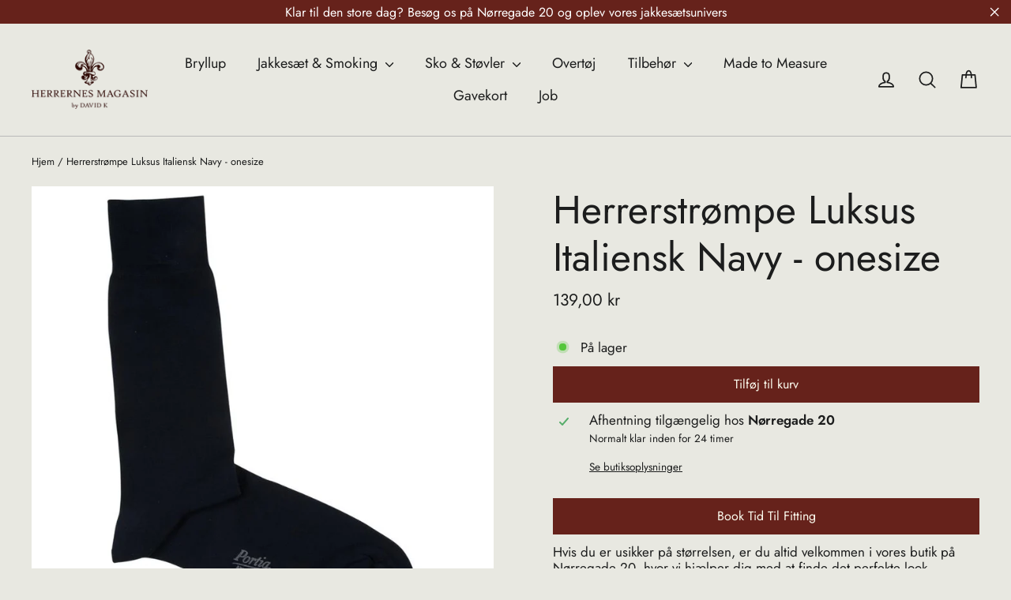

--- FILE ---
content_type: text/javascript; charset=utf-8
request_url: https://api.getdrip.com/client/events/visit?drip_account_id=6374726&referrer=&url=https%3A%2F%2Fherrernesmagasin.dk%2Fproducts%2Fportia-stromper-navy-10-1010-2&domain=herrernesmagasin.dk&time_zone=UTC&enable_third_party_cookies=f&callback=Drip_454454165
body_size: -182
content:
Drip_454454165({ success: true, visitor_uuid: "1b79705a991743b0a3a73dc1442efabc" });

--- FILE ---
content_type: text/javascript; charset=utf-8
request_url: https://api.getdrip.com/client/track?url=https%3A%2F%2Fherrernesmagasin.dk%2Fproducts%2Fportia-stromper-navy-10-1010-2&visitor_uuid=1b79705a991743b0a3a73dc1442efabc&_action=Visited%20a%20page&source=drip&drip_account_id=6374726&callback=Drip_771272905
body_size: -167
content:
Drip_771272905({ success: true, visitor_uuid: "1b79705a991743b0a3a73dc1442efabc", anonymous: true });

--- FILE ---
content_type: text/javascript; charset=utf-8
request_url: https://herrernesmagasin.dk/products/portia-stromper-navy-10-1010-2.js
body_size: 472
content:
{"id":6800754180198,"title":"Herrerstrømpe Luksus Italiensk Navy - onesize","handle":"portia-stromper-navy-10-1010-2","description":"\u003ch2 data-mce-fragment=\"1\"\u003eStrømper fra Portia\u003c\/h2\u003e\n\u003cp data-mce-fragment=\"1\"\u003e\u003cmeta charset=\"utf-8\"\u003e\u003cspan data-mce-fragment=\"1\"\u003eOplev den udsøgte elegance af Portias lækre italienske strømper. Disse strømper er skabt med omhu og ekspertise for at give dig en uovertruffen følelse af luksus og stil. Med deres bløde og behagelige materiale og enestående håndværk, vil disse strømper fuldende dit outfit og tilføje et strejf af raffinement til enhver lejlighed.\u003c\/span\u003e\u003c\/p\u003e\n\u003cp data-mce-fragment=\"1\"\u003e\u003cspan data-mce-fragment=\"1\"\u003ePortias italienske strømper er det ultimative valg for den moderne mand, der ønsker at udstråle elegance og klasse.\u003c\/span\u003e\u003c\/p\u003e\n\u003cp data-mce-fragment=\"1\"\u003e\u003cspan data-mce-fragment=\"1\"\u003eMateriale:\u003c\/span\u003e\u003c\/p\u003e\n\u003cul\u003e\n\u003cli data-mce-fragment=\"1\"\u003e\u003cspan data-mce-fragment=\"1\"\u003e80% Bomuld\u003c\/span\u003e\u003c\/li\u003e\n\u003cli data-mce-fragment=\"1\"\u003e\u003cspan data-mce-fragment=\"1\"\u003e17% Polyamid\u003c\/span\u003e\u003c\/li\u003e\n\u003cli data-mce-fragment=\"1\"\u003e\u003cspan data-mce-fragment=\"1\"\u003e3% Elasthan\u003c\/span\u003e\u003c\/li\u003e\n\u003c\/ul\u003e\n\u003cp data-mce-fragment=\"1\"\u003e \u003c\/p\u003e","published_at":"2022-09-22T12:06:48+02:00","created_at":"2022-09-22T11:43:29+02:00","vendor":"Portia","type":"Strømper","tags":["accessories","julegave","Portia","strømpe","strømper","uld"],"price":13900,"price_min":13900,"price_max":13900,"available":true,"price_varies":false,"compare_at_price":null,"compare_at_price_min":0,"compare_at_price_max":0,"compare_at_price_varies":false,"variants":[{"id":39858174853222,"title":"Default Title","option1":"Default Title","option2":null,"option3":null,"sku":"10-1010-241-44-1","requires_shipping":true,"taxable":true,"featured_image":null,"available":true,"name":"Herrerstrømpe Luksus Italiensk Navy - onesize","public_title":null,"options":["Default Title"],"price":13900,"weight":0,"compare_at_price":null,"inventory_management":"shopify","barcode":"7331337000573","requires_selling_plan":false,"selling_plan_allocations":[]}],"images":["\/\/cdn.shopify.com\/s\/files\/1\/2488\/7266\/products\/10-1010-241-44.jpg?v=1663840878"],"featured_image":"\/\/cdn.shopify.com\/s\/files\/1\/2488\/7266\/products\/10-1010-241-44.jpg?v=1663840878","options":[{"name":"Title","position":1,"values":["Default Title"]}],"url":"\/products\/portia-stromper-navy-10-1010-2","media":[{"alt":null,"id":21481208447078,"position":1,"preview_image":{"aspect_ratio":1.0,"height":800,"width":800,"src":"https:\/\/cdn.shopify.com\/s\/files\/1\/2488\/7266\/products\/10-1010-241-44.jpg?v=1663840878"},"aspect_ratio":1.0,"height":800,"media_type":"image","src":"https:\/\/cdn.shopify.com\/s\/files\/1\/2488\/7266\/products\/10-1010-241-44.jpg?v=1663840878","width":800}],"requires_selling_plan":false,"selling_plan_groups":[]}

--- FILE ---
content_type: text/javascript; charset=utf-8
request_url: https://api.getdrip.com/client/track?url=https%3A%2F%2Fherrernesmagasin.dk%2Fproducts%2Fportia-stromper-navy-10-1010-2&visitor_uuid=1b79705a991743b0a3a73dc1442efabc&_action=Started%20a%20new%20session&source=drip&drip_account_id=6374726&callback=Drip_625453505
body_size: -166
content:
Drip_625453505({ success: true, visitor_uuid: "1b79705a991743b0a3a73dc1442efabc", anonymous: true });

--- FILE ---
content_type: text/javascript; charset=utf-8
request_url: https://api.getdrip.com/client/track?url=https%3A%2F%2Fherrernesmagasin.dk%2Fproducts%2Fportia-stromper-navy-10-1010-2&visitor_uuid=1b79705a991743b0a3a73dc1442efabc&_action=Viewed%20a%20product&source=shopify&title=Herrerstr%C3%B8mpe%20Luksus%20Italiensk%20Navy%20-%20onesize&collection=164870324326%2C164870357094%2C262018269286&product_type=Str%C3%B8mper&product_tags=accessories%2Cjulegave%2CPortia%2Cstr%C3%B8mpe%2Cstr%C3%B8mper%2Culd&vendor=Portia&price=13900&compare_at_price=&currency=DKK&product_page_url=%2Fproducts%2Fportia-stromper-navy-10-1010-2&product_image_url=https%3A%2F%2Fherrernesmagasin.dk%2Fcdn%2Fshop%2Fproducts%2F10-1010-241-44.jpg%3Fv%3D1663840878&product_id=6800754180198&sku=10-1010-241-44-1&variant_id=39858174853222&drip_account_id=6374726&callback=Drip_879566015
body_size: -165
content:
Drip_879566015({ success: true, visitor_uuid: "1b79705a991743b0a3a73dc1442efabc", anonymous: true });

--- FILE ---
content_type: text/javascript; charset=utf-8
request_url: https://herrernesmagasin.dk/products/portia-stromper-navy-10-1010-2.js
body_size: 557
content:
{"id":6800754180198,"title":"Herrerstrømpe Luksus Italiensk Navy - onesize","handle":"portia-stromper-navy-10-1010-2","description":"\u003ch2 data-mce-fragment=\"1\"\u003eStrømper fra Portia\u003c\/h2\u003e\n\u003cp data-mce-fragment=\"1\"\u003e\u003cmeta charset=\"utf-8\"\u003e\u003cspan data-mce-fragment=\"1\"\u003eOplev den udsøgte elegance af Portias lækre italienske strømper. Disse strømper er skabt med omhu og ekspertise for at give dig en uovertruffen følelse af luksus og stil. Med deres bløde og behagelige materiale og enestående håndværk, vil disse strømper fuldende dit outfit og tilføje et strejf af raffinement til enhver lejlighed.\u003c\/span\u003e\u003c\/p\u003e\n\u003cp data-mce-fragment=\"1\"\u003e\u003cspan data-mce-fragment=\"1\"\u003ePortias italienske strømper er det ultimative valg for den moderne mand, der ønsker at udstråle elegance og klasse.\u003c\/span\u003e\u003c\/p\u003e\n\u003cp data-mce-fragment=\"1\"\u003e\u003cspan data-mce-fragment=\"1\"\u003eMateriale:\u003c\/span\u003e\u003c\/p\u003e\n\u003cul\u003e\n\u003cli data-mce-fragment=\"1\"\u003e\u003cspan data-mce-fragment=\"1\"\u003e80% Bomuld\u003c\/span\u003e\u003c\/li\u003e\n\u003cli data-mce-fragment=\"1\"\u003e\u003cspan data-mce-fragment=\"1\"\u003e17% Polyamid\u003c\/span\u003e\u003c\/li\u003e\n\u003cli data-mce-fragment=\"1\"\u003e\u003cspan data-mce-fragment=\"1\"\u003e3% Elasthan\u003c\/span\u003e\u003c\/li\u003e\n\u003c\/ul\u003e\n\u003cp data-mce-fragment=\"1\"\u003e \u003c\/p\u003e","published_at":"2022-09-22T12:06:48+02:00","created_at":"2022-09-22T11:43:29+02:00","vendor":"Portia","type":"Strømper","tags":["accessories","julegave","Portia","strømpe","strømper","uld"],"price":13900,"price_min":13900,"price_max":13900,"available":true,"price_varies":false,"compare_at_price":null,"compare_at_price_min":0,"compare_at_price_max":0,"compare_at_price_varies":false,"variants":[{"id":39858174853222,"title":"Default Title","option1":"Default Title","option2":null,"option3":null,"sku":"10-1010-241-44-1","requires_shipping":true,"taxable":true,"featured_image":null,"available":true,"name":"Herrerstrømpe Luksus Italiensk Navy - onesize","public_title":null,"options":["Default Title"],"price":13900,"weight":0,"compare_at_price":null,"inventory_management":"shopify","barcode":"7331337000573","requires_selling_plan":false,"selling_plan_allocations":[]}],"images":["\/\/cdn.shopify.com\/s\/files\/1\/2488\/7266\/products\/10-1010-241-44.jpg?v=1663840878"],"featured_image":"\/\/cdn.shopify.com\/s\/files\/1\/2488\/7266\/products\/10-1010-241-44.jpg?v=1663840878","options":[{"name":"Title","position":1,"values":["Default Title"]}],"url":"\/products\/portia-stromper-navy-10-1010-2","media":[{"alt":null,"id":21481208447078,"position":1,"preview_image":{"aspect_ratio":1.0,"height":800,"width":800,"src":"https:\/\/cdn.shopify.com\/s\/files\/1\/2488\/7266\/products\/10-1010-241-44.jpg?v=1663840878"},"aspect_ratio":1.0,"height":800,"media_type":"image","src":"https:\/\/cdn.shopify.com\/s\/files\/1\/2488\/7266\/products\/10-1010-241-44.jpg?v=1663840878","width":800}],"requires_selling_plan":false,"selling_plan_groups":[]}